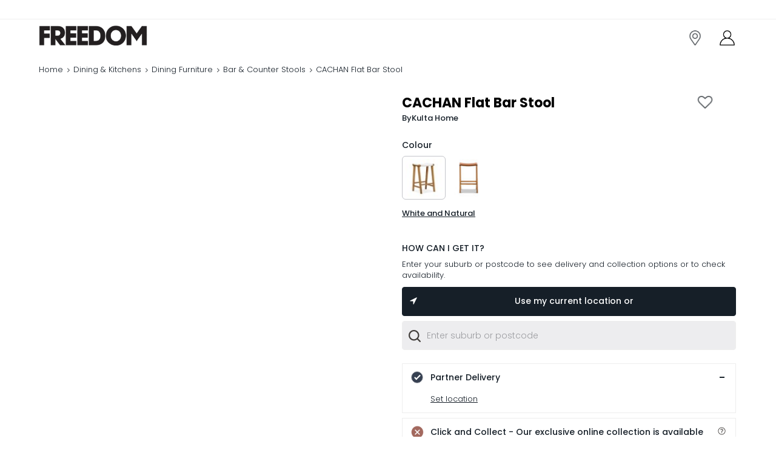

--- FILE ---
content_type: text/html; charset=utf-8
request_url: https://www.google.com/recaptcha/enterprise/anchor?ar=1&k=6LcYEJ0aAAAAAOTNHhA34zjdwbeu-VdAAypx62HQ&co=aHR0cHM6Ly93d3cuZnJlZWRvbS5jb20uYXU6NDQz&hl=en&v=PoyoqOPhxBO7pBk68S4YbpHZ&size=invisible&anchor-ms=20000&execute-ms=30000&cb=g2f5o2saemql
body_size: 48768
content:
<!DOCTYPE HTML><html dir="ltr" lang="en"><head><meta http-equiv="Content-Type" content="text/html; charset=UTF-8">
<meta http-equiv="X-UA-Compatible" content="IE=edge">
<title>reCAPTCHA</title>
<style type="text/css">
/* cyrillic-ext */
@font-face {
  font-family: 'Roboto';
  font-style: normal;
  font-weight: 400;
  font-stretch: 100%;
  src: url(//fonts.gstatic.com/s/roboto/v48/KFO7CnqEu92Fr1ME7kSn66aGLdTylUAMa3GUBHMdazTgWw.woff2) format('woff2');
  unicode-range: U+0460-052F, U+1C80-1C8A, U+20B4, U+2DE0-2DFF, U+A640-A69F, U+FE2E-FE2F;
}
/* cyrillic */
@font-face {
  font-family: 'Roboto';
  font-style: normal;
  font-weight: 400;
  font-stretch: 100%;
  src: url(//fonts.gstatic.com/s/roboto/v48/KFO7CnqEu92Fr1ME7kSn66aGLdTylUAMa3iUBHMdazTgWw.woff2) format('woff2');
  unicode-range: U+0301, U+0400-045F, U+0490-0491, U+04B0-04B1, U+2116;
}
/* greek-ext */
@font-face {
  font-family: 'Roboto';
  font-style: normal;
  font-weight: 400;
  font-stretch: 100%;
  src: url(//fonts.gstatic.com/s/roboto/v48/KFO7CnqEu92Fr1ME7kSn66aGLdTylUAMa3CUBHMdazTgWw.woff2) format('woff2');
  unicode-range: U+1F00-1FFF;
}
/* greek */
@font-face {
  font-family: 'Roboto';
  font-style: normal;
  font-weight: 400;
  font-stretch: 100%;
  src: url(//fonts.gstatic.com/s/roboto/v48/KFO7CnqEu92Fr1ME7kSn66aGLdTylUAMa3-UBHMdazTgWw.woff2) format('woff2');
  unicode-range: U+0370-0377, U+037A-037F, U+0384-038A, U+038C, U+038E-03A1, U+03A3-03FF;
}
/* math */
@font-face {
  font-family: 'Roboto';
  font-style: normal;
  font-weight: 400;
  font-stretch: 100%;
  src: url(//fonts.gstatic.com/s/roboto/v48/KFO7CnqEu92Fr1ME7kSn66aGLdTylUAMawCUBHMdazTgWw.woff2) format('woff2');
  unicode-range: U+0302-0303, U+0305, U+0307-0308, U+0310, U+0312, U+0315, U+031A, U+0326-0327, U+032C, U+032F-0330, U+0332-0333, U+0338, U+033A, U+0346, U+034D, U+0391-03A1, U+03A3-03A9, U+03B1-03C9, U+03D1, U+03D5-03D6, U+03F0-03F1, U+03F4-03F5, U+2016-2017, U+2034-2038, U+203C, U+2040, U+2043, U+2047, U+2050, U+2057, U+205F, U+2070-2071, U+2074-208E, U+2090-209C, U+20D0-20DC, U+20E1, U+20E5-20EF, U+2100-2112, U+2114-2115, U+2117-2121, U+2123-214F, U+2190, U+2192, U+2194-21AE, U+21B0-21E5, U+21F1-21F2, U+21F4-2211, U+2213-2214, U+2216-22FF, U+2308-230B, U+2310, U+2319, U+231C-2321, U+2336-237A, U+237C, U+2395, U+239B-23B7, U+23D0, U+23DC-23E1, U+2474-2475, U+25AF, U+25B3, U+25B7, U+25BD, U+25C1, U+25CA, U+25CC, U+25FB, U+266D-266F, U+27C0-27FF, U+2900-2AFF, U+2B0E-2B11, U+2B30-2B4C, U+2BFE, U+3030, U+FF5B, U+FF5D, U+1D400-1D7FF, U+1EE00-1EEFF;
}
/* symbols */
@font-face {
  font-family: 'Roboto';
  font-style: normal;
  font-weight: 400;
  font-stretch: 100%;
  src: url(//fonts.gstatic.com/s/roboto/v48/KFO7CnqEu92Fr1ME7kSn66aGLdTylUAMaxKUBHMdazTgWw.woff2) format('woff2');
  unicode-range: U+0001-000C, U+000E-001F, U+007F-009F, U+20DD-20E0, U+20E2-20E4, U+2150-218F, U+2190, U+2192, U+2194-2199, U+21AF, U+21E6-21F0, U+21F3, U+2218-2219, U+2299, U+22C4-22C6, U+2300-243F, U+2440-244A, U+2460-24FF, U+25A0-27BF, U+2800-28FF, U+2921-2922, U+2981, U+29BF, U+29EB, U+2B00-2BFF, U+4DC0-4DFF, U+FFF9-FFFB, U+10140-1018E, U+10190-1019C, U+101A0, U+101D0-101FD, U+102E0-102FB, U+10E60-10E7E, U+1D2C0-1D2D3, U+1D2E0-1D37F, U+1F000-1F0FF, U+1F100-1F1AD, U+1F1E6-1F1FF, U+1F30D-1F30F, U+1F315, U+1F31C, U+1F31E, U+1F320-1F32C, U+1F336, U+1F378, U+1F37D, U+1F382, U+1F393-1F39F, U+1F3A7-1F3A8, U+1F3AC-1F3AF, U+1F3C2, U+1F3C4-1F3C6, U+1F3CA-1F3CE, U+1F3D4-1F3E0, U+1F3ED, U+1F3F1-1F3F3, U+1F3F5-1F3F7, U+1F408, U+1F415, U+1F41F, U+1F426, U+1F43F, U+1F441-1F442, U+1F444, U+1F446-1F449, U+1F44C-1F44E, U+1F453, U+1F46A, U+1F47D, U+1F4A3, U+1F4B0, U+1F4B3, U+1F4B9, U+1F4BB, U+1F4BF, U+1F4C8-1F4CB, U+1F4D6, U+1F4DA, U+1F4DF, U+1F4E3-1F4E6, U+1F4EA-1F4ED, U+1F4F7, U+1F4F9-1F4FB, U+1F4FD-1F4FE, U+1F503, U+1F507-1F50B, U+1F50D, U+1F512-1F513, U+1F53E-1F54A, U+1F54F-1F5FA, U+1F610, U+1F650-1F67F, U+1F687, U+1F68D, U+1F691, U+1F694, U+1F698, U+1F6AD, U+1F6B2, U+1F6B9-1F6BA, U+1F6BC, U+1F6C6-1F6CF, U+1F6D3-1F6D7, U+1F6E0-1F6EA, U+1F6F0-1F6F3, U+1F6F7-1F6FC, U+1F700-1F7FF, U+1F800-1F80B, U+1F810-1F847, U+1F850-1F859, U+1F860-1F887, U+1F890-1F8AD, U+1F8B0-1F8BB, U+1F8C0-1F8C1, U+1F900-1F90B, U+1F93B, U+1F946, U+1F984, U+1F996, U+1F9E9, U+1FA00-1FA6F, U+1FA70-1FA7C, U+1FA80-1FA89, U+1FA8F-1FAC6, U+1FACE-1FADC, U+1FADF-1FAE9, U+1FAF0-1FAF8, U+1FB00-1FBFF;
}
/* vietnamese */
@font-face {
  font-family: 'Roboto';
  font-style: normal;
  font-weight: 400;
  font-stretch: 100%;
  src: url(//fonts.gstatic.com/s/roboto/v48/KFO7CnqEu92Fr1ME7kSn66aGLdTylUAMa3OUBHMdazTgWw.woff2) format('woff2');
  unicode-range: U+0102-0103, U+0110-0111, U+0128-0129, U+0168-0169, U+01A0-01A1, U+01AF-01B0, U+0300-0301, U+0303-0304, U+0308-0309, U+0323, U+0329, U+1EA0-1EF9, U+20AB;
}
/* latin-ext */
@font-face {
  font-family: 'Roboto';
  font-style: normal;
  font-weight: 400;
  font-stretch: 100%;
  src: url(//fonts.gstatic.com/s/roboto/v48/KFO7CnqEu92Fr1ME7kSn66aGLdTylUAMa3KUBHMdazTgWw.woff2) format('woff2');
  unicode-range: U+0100-02BA, U+02BD-02C5, U+02C7-02CC, U+02CE-02D7, U+02DD-02FF, U+0304, U+0308, U+0329, U+1D00-1DBF, U+1E00-1E9F, U+1EF2-1EFF, U+2020, U+20A0-20AB, U+20AD-20C0, U+2113, U+2C60-2C7F, U+A720-A7FF;
}
/* latin */
@font-face {
  font-family: 'Roboto';
  font-style: normal;
  font-weight: 400;
  font-stretch: 100%;
  src: url(//fonts.gstatic.com/s/roboto/v48/KFO7CnqEu92Fr1ME7kSn66aGLdTylUAMa3yUBHMdazQ.woff2) format('woff2');
  unicode-range: U+0000-00FF, U+0131, U+0152-0153, U+02BB-02BC, U+02C6, U+02DA, U+02DC, U+0304, U+0308, U+0329, U+2000-206F, U+20AC, U+2122, U+2191, U+2193, U+2212, U+2215, U+FEFF, U+FFFD;
}
/* cyrillic-ext */
@font-face {
  font-family: 'Roboto';
  font-style: normal;
  font-weight: 500;
  font-stretch: 100%;
  src: url(//fonts.gstatic.com/s/roboto/v48/KFO7CnqEu92Fr1ME7kSn66aGLdTylUAMa3GUBHMdazTgWw.woff2) format('woff2');
  unicode-range: U+0460-052F, U+1C80-1C8A, U+20B4, U+2DE0-2DFF, U+A640-A69F, U+FE2E-FE2F;
}
/* cyrillic */
@font-face {
  font-family: 'Roboto';
  font-style: normal;
  font-weight: 500;
  font-stretch: 100%;
  src: url(//fonts.gstatic.com/s/roboto/v48/KFO7CnqEu92Fr1ME7kSn66aGLdTylUAMa3iUBHMdazTgWw.woff2) format('woff2');
  unicode-range: U+0301, U+0400-045F, U+0490-0491, U+04B0-04B1, U+2116;
}
/* greek-ext */
@font-face {
  font-family: 'Roboto';
  font-style: normal;
  font-weight: 500;
  font-stretch: 100%;
  src: url(//fonts.gstatic.com/s/roboto/v48/KFO7CnqEu92Fr1ME7kSn66aGLdTylUAMa3CUBHMdazTgWw.woff2) format('woff2');
  unicode-range: U+1F00-1FFF;
}
/* greek */
@font-face {
  font-family: 'Roboto';
  font-style: normal;
  font-weight: 500;
  font-stretch: 100%;
  src: url(//fonts.gstatic.com/s/roboto/v48/KFO7CnqEu92Fr1ME7kSn66aGLdTylUAMa3-UBHMdazTgWw.woff2) format('woff2');
  unicode-range: U+0370-0377, U+037A-037F, U+0384-038A, U+038C, U+038E-03A1, U+03A3-03FF;
}
/* math */
@font-face {
  font-family: 'Roboto';
  font-style: normal;
  font-weight: 500;
  font-stretch: 100%;
  src: url(//fonts.gstatic.com/s/roboto/v48/KFO7CnqEu92Fr1ME7kSn66aGLdTylUAMawCUBHMdazTgWw.woff2) format('woff2');
  unicode-range: U+0302-0303, U+0305, U+0307-0308, U+0310, U+0312, U+0315, U+031A, U+0326-0327, U+032C, U+032F-0330, U+0332-0333, U+0338, U+033A, U+0346, U+034D, U+0391-03A1, U+03A3-03A9, U+03B1-03C9, U+03D1, U+03D5-03D6, U+03F0-03F1, U+03F4-03F5, U+2016-2017, U+2034-2038, U+203C, U+2040, U+2043, U+2047, U+2050, U+2057, U+205F, U+2070-2071, U+2074-208E, U+2090-209C, U+20D0-20DC, U+20E1, U+20E5-20EF, U+2100-2112, U+2114-2115, U+2117-2121, U+2123-214F, U+2190, U+2192, U+2194-21AE, U+21B0-21E5, U+21F1-21F2, U+21F4-2211, U+2213-2214, U+2216-22FF, U+2308-230B, U+2310, U+2319, U+231C-2321, U+2336-237A, U+237C, U+2395, U+239B-23B7, U+23D0, U+23DC-23E1, U+2474-2475, U+25AF, U+25B3, U+25B7, U+25BD, U+25C1, U+25CA, U+25CC, U+25FB, U+266D-266F, U+27C0-27FF, U+2900-2AFF, U+2B0E-2B11, U+2B30-2B4C, U+2BFE, U+3030, U+FF5B, U+FF5D, U+1D400-1D7FF, U+1EE00-1EEFF;
}
/* symbols */
@font-face {
  font-family: 'Roboto';
  font-style: normal;
  font-weight: 500;
  font-stretch: 100%;
  src: url(//fonts.gstatic.com/s/roboto/v48/KFO7CnqEu92Fr1ME7kSn66aGLdTylUAMaxKUBHMdazTgWw.woff2) format('woff2');
  unicode-range: U+0001-000C, U+000E-001F, U+007F-009F, U+20DD-20E0, U+20E2-20E4, U+2150-218F, U+2190, U+2192, U+2194-2199, U+21AF, U+21E6-21F0, U+21F3, U+2218-2219, U+2299, U+22C4-22C6, U+2300-243F, U+2440-244A, U+2460-24FF, U+25A0-27BF, U+2800-28FF, U+2921-2922, U+2981, U+29BF, U+29EB, U+2B00-2BFF, U+4DC0-4DFF, U+FFF9-FFFB, U+10140-1018E, U+10190-1019C, U+101A0, U+101D0-101FD, U+102E0-102FB, U+10E60-10E7E, U+1D2C0-1D2D3, U+1D2E0-1D37F, U+1F000-1F0FF, U+1F100-1F1AD, U+1F1E6-1F1FF, U+1F30D-1F30F, U+1F315, U+1F31C, U+1F31E, U+1F320-1F32C, U+1F336, U+1F378, U+1F37D, U+1F382, U+1F393-1F39F, U+1F3A7-1F3A8, U+1F3AC-1F3AF, U+1F3C2, U+1F3C4-1F3C6, U+1F3CA-1F3CE, U+1F3D4-1F3E0, U+1F3ED, U+1F3F1-1F3F3, U+1F3F5-1F3F7, U+1F408, U+1F415, U+1F41F, U+1F426, U+1F43F, U+1F441-1F442, U+1F444, U+1F446-1F449, U+1F44C-1F44E, U+1F453, U+1F46A, U+1F47D, U+1F4A3, U+1F4B0, U+1F4B3, U+1F4B9, U+1F4BB, U+1F4BF, U+1F4C8-1F4CB, U+1F4D6, U+1F4DA, U+1F4DF, U+1F4E3-1F4E6, U+1F4EA-1F4ED, U+1F4F7, U+1F4F9-1F4FB, U+1F4FD-1F4FE, U+1F503, U+1F507-1F50B, U+1F50D, U+1F512-1F513, U+1F53E-1F54A, U+1F54F-1F5FA, U+1F610, U+1F650-1F67F, U+1F687, U+1F68D, U+1F691, U+1F694, U+1F698, U+1F6AD, U+1F6B2, U+1F6B9-1F6BA, U+1F6BC, U+1F6C6-1F6CF, U+1F6D3-1F6D7, U+1F6E0-1F6EA, U+1F6F0-1F6F3, U+1F6F7-1F6FC, U+1F700-1F7FF, U+1F800-1F80B, U+1F810-1F847, U+1F850-1F859, U+1F860-1F887, U+1F890-1F8AD, U+1F8B0-1F8BB, U+1F8C0-1F8C1, U+1F900-1F90B, U+1F93B, U+1F946, U+1F984, U+1F996, U+1F9E9, U+1FA00-1FA6F, U+1FA70-1FA7C, U+1FA80-1FA89, U+1FA8F-1FAC6, U+1FACE-1FADC, U+1FADF-1FAE9, U+1FAF0-1FAF8, U+1FB00-1FBFF;
}
/* vietnamese */
@font-face {
  font-family: 'Roboto';
  font-style: normal;
  font-weight: 500;
  font-stretch: 100%;
  src: url(//fonts.gstatic.com/s/roboto/v48/KFO7CnqEu92Fr1ME7kSn66aGLdTylUAMa3OUBHMdazTgWw.woff2) format('woff2');
  unicode-range: U+0102-0103, U+0110-0111, U+0128-0129, U+0168-0169, U+01A0-01A1, U+01AF-01B0, U+0300-0301, U+0303-0304, U+0308-0309, U+0323, U+0329, U+1EA0-1EF9, U+20AB;
}
/* latin-ext */
@font-face {
  font-family: 'Roboto';
  font-style: normal;
  font-weight: 500;
  font-stretch: 100%;
  src: url(//fonts.gstatic.com/s/roboto/v48/KFO7CnqEu92Fr1ME7kSn66aGLdTylUAMa3KUBHMdazTgWw.woff2) format('woff2');
  unicode-range: U+0100-02BA, U+02BD-02C5, U+02C7-02CC, U+02CE-02D7, U+02DD-02FF, U+0304, U+0308, U+0329, U+1D00-1DBF, U+1E00-1E9F, U+1EF2-1EFF, U+2020, U+20A0-20AB, U+20AD-20C0, U+2113, U+2C60-2C7F, U+A720-A7FF;
}
/* latin */
@font-face {
  font-family: 'Roboto';
  font-style: normal;
  font-weight: 500;
  font-stretch: 100%;
  src: url(//fonts.gstatic.com/s/roboto/v48/KFO7CnqEu92Fr1ME7kSn66aGLdTylUAMa3yUBHMdazQ.woff2) format('woff2');
  unicode-range: U+0000-00FF, U+0131, U+0152-0153, U+02BB-02BC, U+02C6, U+02DA, U+02DC, U+0304, U+0308, U+0329, U+2000-206F, U+20AC, U+2122, U+2191, U+2193, U+2212, U+2215, U+FEFF, U+FFFD;
}
/* cyrillic-ext */
@font-face {
  font-family: 'Roboto';
  font-style: normal;
  font-weight: 900;
  font-stretch: 100%;
  src: url(//fonts.gstatic.com/s/roboto/v48/KFO7CnqEu92Fr1ME7kSn66aGLdTylUAMa3GUBHMdazTgWw.woff2) format('woff2');
  unicode-range: U+0460-052F, U+1C80-1C8A, U+20B4, U+2DE0-2DFF, U+A640-A69F, U+FE2E-FE2F;
}
/* cyrillic */
@font-face {
  font-family: 'Roboto';
  font-style: normal;
  font-weight: 900;
  font-stretch: 100%;
  src: url(//fonts.gstatic.com/s/roboto/v48/KFO7CnqEu92Fr1ME7kSn66aGLdTylUAMa3iUBHMdazTgWw.woff2) format('woff2');
  unicode-range: U+0301, U+0400-045F, U+0490-0491, U+04B0-04B1, U+2116;
}
/* greek-ext */
@font-face {
  font-family: 'Roboto';
  font-style: normal;
  font-weight: 900;
  font-stretch: 100%;
  src: url(//fonts.gstatic.com/s/roboto/v48/KFO7CnqEu92Fr1ME7kSn66aGLdTylUAMa3CUBHMdazTgWw.woff2) format('woff2');
  unicode-range: U+1F00-1FFF;
}
/* greek */
@font-face {
  font-family: 'Roboto';
  font-style: normal;
  font-weight: 900;
  font-stretch: 100%;
  src: url(//fonts.gstatic.com/s/roboto/v48/KFO7CnqEu92Fr1ME7kSn66aGLdTylUAMa3-UBHMdazTgWw.woff2) format('woff2');
  unicode-range: U+0370-0377, U+037A-037F, U+0384-038A, U+038C, U+038E-03A1, U+03A3-03FF;
}
/* math */
@font-face {
  font-family: 'Roboto';
  font-style: normal;
  font-weight: 900;
  font-stretch: 100%;
  src: url(//fonts.gstatic.com/s/roboto/v48/KFO7CnqEu92Fr1ME7kSn66aGLdTylUAMawCUBHMdazTgWw.woff2) format('woff2');
  unicode-range: U+0302-0303, U+0305, U+0307-0308, U+0310, U+0312, U+0315, U+031A, U+0326-0327, U+032C, U+032F-0330, U+0332-0333, U+0338, U+033A, U+0346, U+034D, U+0391-03A1, U+03A3-03A9, U+03B1-03C9, U+03D1, U+03D5-03D6, U+03F0-03F1, U+03F4-03F5, U+2016-2017, U+2034-2038, U+203C, U+2040, U+2043, U+2047, U+2050, U+2057, U+205F, U+2070-2071, U+2074-208E, U+2090-209C, U+20D0-20DC, U+20E1, U+20E5-20EF, U+2100-2112, U+2114-2115, U+2117-2121, U+2123-214F, U+2190, U+2192, U+2194-21AE, U+21B0-21E5, U+21F1-21F2, U+21F4-2211, U+2213-2214, U+2216-22FF, U+2308-230B, U+2310, U+2319, U+231C-2321, U+2336-237A, U+237C, U+2395, U+239B-23B7, U+23D0, U+23DC-23E1, U+2474-2475, U+25AF, U+25B3, U+25B7, U+25BD, U+25C1, U+25CA, U+25CC, U+25FB, U+266D-266F, U+27C0-27FF, U+2900-2AFF, U+2B0E-2B11, U+2B30-2B4C, U+2BFE, U+3030, U+FF5B, U+FF5D, U+1D400-1D7FF, U+1EE00-1EEFF;
}
/* symbols */
@font-face {
  font-family: 'Roboto';
  font-style: normal;
  font-weight: 900;
  font-stretch: 100%;
  src: url(//fonts.gstatic.com/s/roboto/v48/KFO7CnqEu92Fr1ME7kSn66aGLdTylUAMaxKUBHMdazTgWw.woff2) format('woff2');
  unicode-range: U+0001-000C, U+000E-001F, U+007F-009F, U+20DD-20E0, U+20E2-20E4, U+2150-218F, U+2190, U+2192, U+2194-2199, U+21AF, U+21E6-21F0, U+21F3, U+2218-2219, U+2299, U+22C4-22C6, U+2300-243F, U+2440-244A, U+2460-24FF, U+25A0-27BF, U+2800-28FF, U+2921-2922, U+2981, U+29BF, U+29EB, U+2B00-2BFF, U+4DC0-4DFF, U+FFF9-FFFB, U+10140-1018E, U+10190-1019C, U+101A0, U+101D0-101FD, U+102E0-102FB, U+10E60-10E7E, U+1D2C0-1D2D3, U+1D2E0-1D37F, U+1F000-1F0FF, U+1F100-1F1AD, U+1F1E6-1F1FF, U+1F30D-1F30F, U+1F315, U+1F31C, U+1F31E, U+1F320-1F32C, U+1F336, U+1F378, U+1F37D, U+1F382, U+1F393-1F39F, U+1F3A7-1F3A8, U+1F3AC-1F3AF, U+1F3C2, U+1F3C4-1F3C6, U+1F3CA-1F3CE, U+1F3D4-1F3E0, U+1F3ED, U+1F3F1-1F3F3, U+1F3F5-1F3F7, U+1F408, U+1F415, U+1F41F, U+1F426, U+1F43F, U+1F441-1F442, U+1F444, U+1F446-1F449, U+1F44C-1F44E, U+1F453, U+1F46A, U+1F47D, U+1F4A3, U+1F4B0, U+1F4B3, U+1F4B9, U+1F4BB, U+1F4BF, U+1F4C8-1F4CB, U+1F4D6, U+1F4DA, U+1F4DF, U+1F4E3-1F4E6, U+1F4EA-1F4ED, U+1F4F7, U+1F4F9-1F4FB, U+1F4FD-1F4FE, U+1F503, U+1F507-1F50B, U+1F50D, U+1F512-1F513, U+1F53E-1F54A, U+1F54F-1F5FA, U+1F610, U+1F650-1F67F, U+1F687, U+1F68D, U+1F691, U+1F694, U+1F698, U+1F6AD, U+1F6B2, U+1F6B9-1F6BA, U+1F6BC, U+1F6C6-1F6CF, U+1F6D3-1F6D7, U+1F6E0-1F6EA, U+1F6F0-1F6F3, U+1F6F7-1F6FC, U+1F700-1F7FF, U+1F800-1F80B, U+1F810-1F847, U+1F850-1F859, U+1F860-1F887, U+1F890-1F8AD, U+1F8B0-1F8BB, U+1F8C0-1F8C1, U+1F900-1F90B, U+1F93B, U+1F946, U+1F984, U+1F996, U+1F9E9, U+1FA00-1FA6F, U+1FA70-1FA7C, U+1FA80-1FA89, U+1FA8F-1FAC6, U+1FACE-1FADC, U+1FADF-1FAE9, U+1FAF0-1FAF8, U+1FB00-1FBFF;
}
/* vietnamese */
@font-face {
  font-family: 'Roboto';
  font-style: normal;
  font-weight: 900;
  font-stretch: 100%;
  src: url(//fonts.gstatic.com/s/roboto/v48/KFO7CnqEu92Fr1ME7kSn66aGLdTylUAMa3OUBHMdazTgWw.woff2) format('woff2');
  unicode-range: U+0102-0103, U+0110-0111, U+0128-0129, U+0168-0169, U+01A0-01A1, U+01AF-01B0, U+0300-0301, U+0303-0304, U+0308-0309, U+0323, U+0329, U+1EA0-1EF9, U+20AB;
}
/* latin-ext */
@font-face {
  font-family: 'Roboto';
  font-style: normal;
  font-weight: 900;
  font-stretch: 100%;
  src: url(//fonts.gstatic.com/s/roboto/v48/KFO7CnqEu92Fr1ME7kSn66aGLdTylUAMa3KUBHMdazTgWw.woff2) format('woff2');
  unicode-range: U+0100-02BA, U+02BD-02C5, U+02C7-02CC, U+02CE-02D7, U+02DD-02FF, U+0304, U+0308, U+0329, U+1D00-1DBF, U+1E00-1E9F, U+1EF2-1EFF, U+2020, U+20A0-20AB, U+20AD-20C0, U+2113, U+2C60-2C7F, U+A720-A7FF;
}
/* latin */
@font-face {
  font-family: 'Roboto';
  font-style: normal;
  font-weight: 900;
  font-stretch: 100%;
  src: url(//fonts.gstatic.com/s/roboto/v48/KFO7CnqEu92Fr1ME7kSn66aGLdTylUAMa3yUBHMdazQ.woff2) format('woff2');
  unicode-range: U+0000-00FF, U+0131, U+0152-0153, U+02BB-02BC, U+02C6, U+02DA, U+02DC, U+0304, U+0308, U+0329, U+2000-206F, U+20AC, U+2122, U+2191, U+2193, U+2212, U+2215, U+FEFF, U+FFFD;
}

</style>
<link rel="stylesheet" type="text/css" href="https://www.gstatic.com/recaptcha/releases/PoyoqOPhxBO7pBk68S4YbpHZ/styles__ltr.css">
<script nonce="mT13SqdPRWmkp1VNigJuPw" type="text/javascript">window['__recaptcha_api'] = 'https://www.google.com/recaptcha/enterprise/';</script>
<script type="text/javascript" src="https://www.gstatic.com/recaptcha/releases/PoyoqOPhxBO7pBk68S4YbpHZ/recaptcha__en.js" nonce="mT13SqdPRWmkp1VNigJuPw">
      
    </script></head>
<body><div id="rc-anchor-alert" class="rc-anchor-alert"></div>
<input type="hidden" id="recaptcha-token" value="[base64]">
<script type="text/javascript" nonce="mT13SqdPRWmkp1VNigJuPw">
      recaptcha.anchor.Main.init("[\x22ainput\x22,[\x22bgdata\x22,\x22\x22,\[base64]/[base64]/[base64]/[base64]/cjw8ejpyPj4+eil9Y2F0Y2gobCl7dGhyb3cgbDt9fSxIPWZ1bmN0aW9uKHcsdCx6KXtpZih3PT0xOTR8fHc9PTIwOCl0LnZbd10/dC52W3ddLmNvbmNhdCh6KTp0LnZbd109b2Yoeix0KTtlbHNle2lmKHQuYkImJnchPTMxNylyZXR1cm47dz09NjZ8fHc9PTEyMnx8dz09NDcwfHx3PT00NHx8dz09NDE2fHx3PT0zOTd8fHc9PTQyMXx8dz09Njh8fHc9PTcwfHx3PT0xODQ/[base64]/[base64]/[base64]/bmV3IGRbVl0oSlswXSk6cD09Mj9uZXcgZFtWXShKWzBdLEpbMV0pOnA9PTM/bmV3IGRbVl0oSlswXSxKWzFdLEpbMl0pOnA9PTQ/[base64]/[base64]/[base64]/[base64]\x22,\[base64]\\u003d\x22,\x22G8KUw5twCcKBEcOdfworw7DCt8Kbw6LDhXzDmA/Dmkhfw7BewpVjwr7CgQ1QwoPClikhGcKVwrBqwovCpcKhw5IswoIAGcKyUGjDhHBZAMKUMjMBwrjCv8OvWcOoL3Ijw51GaMKqAMKGw6RQw5TCtsOWcTsAw6cBwqfCvADCkcO6aMOpKDnDs8O1wot6w7sSw5bDhnrDjmlew4YXDTDDjzc/NMOYwrrDh1YBw73Cr8ONXkwmw4HCrcOww4nDkMOaXBFGwo8HwqLCkSIxRRXDgxPCtsOwwrbCvCt/PcKNPcOmwpjDg33CpELCqcKMCkgLw45yC2PDtsOPSsOtw5LDh1LCtsKAw4Y8T2xew5zCjcOLwp0jw5XDjk/DmCfDqFMpw6bDiMKqw4/[base64]/DtERvw6JpwrfCsHNkwrvCjkTDusK3w6RHw43DusOXwpcScMOPAcOlwoDDmsKjwrVla1Qqw5hhw5/CtirCtD4VTRggKnzCgsKzS8K1wpt/[base64]/F3x6w4rDiC7CjcO1f1JiwoseGmfDv8OuwqzCu8O1wrTCl8KEwpTDrSY0wobCk33Cn8KSwpcWex/DgMOKwpfCpcK7wrJOwonDtRwOQHjDiBjCtE4uSlTDvCoJwrfCuwI5J8O7D3RbZsKPwqPDmMOew6LDj3svT8K0G8KoM8O4w7cxIcKVEMKnwqrDn1TCt8Ocwq9YwofCpQYnFnTCqcOrwpl0FGc/w5Rdw6M7QsKnw5rCgWo1w7wGPjzDpMK+w7xzw7fDgsKXScKLWyZ/FDtwWsO+wp/Ch8K6QQBsw4clw47DoMOPw5Ezw7jDjAk+w4HCvxHCnUXCjMKiwrkEwofCrcOfwr8hw7/Dj8OJw4XDicOqQ8OME3rDvUYrwp/ClcKnwqV8wrDDocOlw6IpJS7Dv8O8w7cjwrdwwrDCshNHw54awo7DmXpjwoZUD1/ChsKEw4gKL3wuwq3ClMO0GkBJPMK8w5UHw4JiYRJVU8OfwrcJNm85aBkxwpBhdcODw6R4wrETw4PClcKuw7tfZ8KEX2rDnMOgw5/CrMKhw7J/[base64]/w7LCrUjDs08KE1/DmMObWXjCuhTDncKGJi3DhMK3w4PCn8KKGBZuKHRYMcKWw51cPQbCmkpMw7/DsHFgwpgEwrLDlsOWGcOlw4HCuMKjKGbCh8K6VsKKwpFswp7DosK8I1HDszI3w67Ds2Y7QMKcTWJDw6/Cv8OTw47DjsKJXkLCkAsTHcO5I8KfQsOjw6FPLwjDuMO3w5TDg8OmwobDjMOfw6xRJMKUwrvDqcOCZifCkMKjRMO7w7RTwqLCusKpwoRcHMOwB8Ktwr9SwoDClMKQUk7DosKRw5PDi04swro1asKywp9BZFjDsMKRO3txw7zCqW5WwoLDpnrCvD/DszHCrgx1wrnCucKqwqvClsKHwo0iYcOkZsOOC8OCSEfCgMKjdBcjwqjChjknwpxAfQFfY0pOw4XDlcOmwrjDmcOowqZuw5FIeDcNw5t9fTjDiMKdwpbDvMOLw7/DkwjDtmVzw4XDoMOWJcOrOlLDu07CmmrCucOmGAtUWTbCs33Do8O2woI0RXsrw6TDuGccNQDDsnfDgw9UZCDCg8O5c8OpTk1rw5NHSsOpw4UWDUwSaMK0w5/Cg8KgVxFqw5TCp8O0J1pWCsOhDsKWUy3DijQfwrXDiMOdwqYcIA7DqcKcJ8KMQl/CnT3DhsOrRk14Qk3DocKFwqpxw5oKZ8KMS8Obwp/[base64]/[base64]/DjTrCrg3DmMKNw5oFNhXDgmxmW8OjwrMlw5HDrMKTwp9iw4c7IcOqB8KgwoJrFcKYwrXCmcK2wrdgw4Z/w6wywoREHcOwwpJMPDvCsl84w4vDrDLCh8OxwpcRM1vCvmdtwqViw6AaAsOUcsOAw7Mrw7B8w5p4wqN0X2LDqwTChQzCpnl3w4zCs8KZYcOdwpfDs8K9wrrCtMK/w4bDrMKqw5zDqsOEO0N7WWtLwoTCvhdZdsKnesOOEMKfwpM/[base64]/w6nCsh5XI8KHw4ZRwrcZwonDox/DjsOxMcKuQMKLKcO4wqc4woopWXwUGBxmwpJNw5xCw59mM0LDlsKoWsK6wotmw4/Cv8KDw4HCjENxwqTCgsKdJ8Kcwo/Cu8KRMnjCmxrDlMKewrzDlsK6aMOVWwjCksKgwqbDvjjCgsO9HQDCusKyYh1lwrIYw6LClGbDlTPCjcKqw4QRL2TDnmnDtMKtbsOWbsOrbMOxP3LDrUMxwoVDcsKaKQ97Y1d+wovCgcK7TmjDgMOFw6LDkcOLQlo6QhTDrcOtSMOESC8CWXdvwoTCijh/[base64]/Dq04LM8OswrbCksKrwqtqwq/CuAt4JRx7L8KAAMKRw7g3wrN1ZsKuQl1twovCuDDDpnPCiMKVw4XCtcK4wrAtw5pIF8OYw5jCucKCWiPCn25Xwo/DklZcwr8fWsO6WMKeDwIBwpFnY8Opw7TCpcO7acO4KsK4woxzb17CjcKFHMKBUMKGFVoGwrZOw5AdYMOmw5vCpMOswrciFcKfQG9bw7YUw4rCgXvDvMKBwoM1wrPDt8KYHMK/AMKnTgFJwoBkLCjDnsK6AUlsw4nCucKRT8OwLAnCnXPCoD1WQMKpSMOXUMOhDsKLbcOPPMKJw7LCpzvDk3bDnsKiYmzCo3TCp8KaYsKgwrvDvsOzw6xGw5TCmmcVB17DqcKZwoPDox/DqsKewqkHJMO+BsOBcsKmw4I0w6bDokPCq1LDunvCngPDpxrCpcOgwoZ0wqfCscOew6Rhwoxlwp0pwoYzw7HDhsKjURDCvQDCpyPDnMOHdsOMGMKDM8OGcsKFMcKKLx52Qg7CksKSEMOaw7BVMxxyCMOvwrtbfcOLP8OWPsKxwo/Dh8OSwrZzQMOSDHnCnhrDmhLCtEbCuhRIw5AyGm0uT8K1wr/DkHjDmQ4ww4jCrGTDu8OtbMK5wpB2wpvCucKUwrUPwofCn8Kzw456w5JXw5XDncKBw67DgB7DpyjDmMOzawnDj8KLFsK/w7LCp1LCnsObw4dbW8O/[base64]/Cv8KbOsKiTcOlNyjCi8ORLsOKR1MPWmrDsMOWD8K+wp1QK081w7tHA8O6w6rDp8OFa8KIwop1eA3CskvCmF1zA8KMFMO7w73DgCXDkMKKMcOCJCjCpcOBLVMLawTCgXLCscOEw6DDt3fDmkx8w4lNfwN+E1B3ccK2wq/DoBnChzvDssKEw642wpxTw4oBfsO5acODw41aLhU4SVbDnHQVc8OUwo59woDCrcOmdsONwoTChcKSworCk8OvfMKNwoF4acOqwqLCj8OFwrjDkcOHw7s/CMKcUsO3w4vDiMKaw7pPwonDvcO/bzwZNjt2w6hRTVw1w5xHw7YATUvCj8K2w7dvwopHZT/[base64]/DqcOjPWTCvsKQT0DClMKzZx1Vw5HDrSfDpsOuCcOBYxnCgMOUw6fDsMKgw5/Dn0oILmB2S8OxM19Vw6Z4ZMOww4BSKU44w7bDuClSAgQtwq/DpcO1MsKhwrZUw5orw7pgwo3CgUNjIGkIDgspM23Ch8KwZ3JWfknDnE7CjjnDucObO39/OlF0XMKZwoLDoX1SJRY1w43CvMOFZsO3w7xUUcOlPEMQOUvCqsKrCzPCqw9mR8KWw4/CnMKpMsKPB8OJNAzDksOCw53DuD/DsyBBdMKmwrnDmcOWw71aw7wxwobCiBDDnGtoFMOpw5rCisOTIUkiKcKhw7Vjw7DDuVTDv8KsTlgyw4sywqhHTsKOVF0/YcO+DMOcw7zCgT9Zwr8Hw7/Du0NEwqc5w5PCusKQcsKPw73CtjRCw7NXGTcnw6HCo8K/wrzDtsOZeAvCuEvCrcOcRCoMb2fDp8KCf8OAczE3IRgISmXDmsOTRU1UEw8qwovDpjvDgMK9w5dHw6jCkn0hw7cywoJzRVLDg8O4ScOawqXChcKOVcOEVMOMFi98MwNYFBR1wq3Cv2TCv2kqfC3CosKjGW/[base64]/Dm8KDeEUqVWhXUMOmZzoIw45UW8Krw4Zhw5DCkFRKwrLDjsKgw67Dq8K8O8K9djkCZUkzUR3Cu8O4BUgLBMK3egPCt8OIw7zDpnEcw6LClsOUSS8EwpI/MsKIJMKIQSzCn8Krwq4sJETDhsOTb8Kbw50hworDlRnCpi3DuwNMw6Q8wqPDjcKuw4wXK2/DicOMwpHDmwF0w7vDhcK0DcKcw5PDrxLDjcO/w47CrcKkwrvDtMOfwqzDqmbDkcOzw7lhZz98w6LCt8OWw47DvyZlCxHChyVaW8KDc8K5w7zDu8OwwohNw7kRPsOKbz3DiC7DpELCnsKCOsOwwqFuMcO7WsORwr/[base64]/wpPCp2XDlxnCvGN1wphQbygDOcK/[base64]/w75swpXDtsKVwrN0wog1w6oWDMOCwq5HVsOEwqkOw7VyZMKlw5hvw4bDsHcBwp7DpcKLKW/[base64]/CgsKjwrVdwpLDksKCI8KZwqXCp0DCviw1LMORKhfCl33CkgQGemjCtsK7w7UWw4h+T8OGaQPDmMOow53DvsOSTUrDi8O9woR6wr5eEkNGMsONWA5rwonCs8OfFm8tAlEGMMKrb8KrLVDCoEQTasK/NsO9d1Ulwr/DuMKecsORwp5BaGDDqmZnQUPDp8OSw6jDqyPCglrDi0/CusO1FhJsW8KhSj53wqIZwr7CpMOvPcKZB8K2JCQNwonCo3dWDcK/[base64]/[base64]/CjysFCwLDusKiaC4YHMK7TTw8wr7DqzHCvcKPN0/CgcOhdsOfw6jCnMK8w4HDucKiwpXClmgawqEtA8K2w4k8wo1+w5/Cp1zDlcKDQH/[base64]/w7jDsiNhHz3CgMK9T8KgwoDChDHDusODaMO/HX5jc8O1b8O7WgU6TsO6AMKQwpDCmsKkwqXDpyxow7lZwqXDrsOlJ8Kde8OcEMOcN8K9YsOxw53Dg2bCqk/CsGp8AcKuw4XCu8OSw6DDp8KiVsOSwp7DtWsYL3DCtjvDnxFnMMKKw4TDlTrDp2QYDMOwwoNPwqNoUA3DsUhza8KjwpjDgcOOw6dZecKxO8K8w5RYwqw6wqPDpsKbwosfYE/Cu8KqwrcOwoRYE8OAYMKzw7PDkg45Q8OTGsKww5DCl8ORRx9RwpDDhQLDt3bClStJR0YIM0XDssOkPFcVwofCsl3DmGHCuMKnwrfDmMKpdm3CjQjCnjVWQm7ChU/CmhjCqcO7FxTDi8Kbw4HDvmJfw41fw5TCoD/Ct8KvHsODw7jDssOqwqPCnxdPw47DvCVewoXCsMOQwqbCsW9PwrvCgl/Co8KrLcKGwoPCkGwGwrpdVH/[base64]/Dg2HDrxDCusODwopadMKTCUZKA8KkCMKbAhhwCCbCsQrDhsOTw6LCsgBOw606FE0uw6NLwqhIwpjDmWTCk1wfw5YPTXTCgMKqw63Cn8OiGn93QcKbO1c5wrdCScKMfcOZJcKgw6xww5vDt8KpwoxcwqVbfMKUw67ClHfDqTBIw4bCgcOqFcKLwr1ILXjCkhPClcK/GMOWCMKALB3Cn2w+VcKFw5nCu8OmwrZtw6jCnsKWHsOUeF04HcK8OxZxY0DClcOCw4EqwrzCq1/Dv8KyJMKPw6E5GcKGw7LCksOBdW3DlB7CncKkQ8KTw6rCig/DvzUyRMKTGsKFwrzCtg3DisKVwpnCu8ORwoQTWCPCmMOBQWAna8K5w60dw6FgwpbCuFJmwrUkwpPDvS85Sl8/AGLDnMOdcMKnXQpJwqJua8Ojw5UGcMO+w6UEw5DDqCQyZ8K4TWooO8OHXlPCinLCgMOYaw/DqiMlwrZITzIfw7rDlQHCrkoOEk8fw7LDkS5mwrx9woFLw4dmPMKww6jDoWbCrsOTw5/Ds8OMw6dKIcOfw60pw7hwwqQCYMKGIMOxw6DCg8Opw7TDmGTChcO7w5jCusK7w69aY2cWwq3Cmm/[base64]/CogXDhD7Dt1nDjAwMYyoVbcKFQR/CnHzChU/[base64]/wqjCg8KuUEp/w5FRKsOzw43DvjLDqsOZw5YewoU6R8OVFMOFWUvDqMOUwrjCukNvMSc9w5gWa8K3w7/ChcOdempZw6lOI8O5SkXDucKCwqxvAcOVf1rDlcKiHsKbMGclZMKgKAdFKjY1wrbDi8OfEsObwokGXQXCpVTChcK3TV0owoMhCsOlJQfCtcKzVwMfw6zDtMK3G2cgGMKOwppZFwgmCcKnb0/[base64]/THFowrzDoMOLV8OZJMOJL8Kwwrc0TEEFYyVCV0LDsw/DhnfCpMKEwq3CkTjDt8O+ecKmWsObDTAhwpQcBVEaw5MjwojClcOywoB5FG/DvcK/wr3CqmnDkcO7wrpjbsOFwq9NLcKfbyfCiy8AwoNASWTDlh/Ckw7CuMOgbMOZA1bCv8OSwq7DnBUEw6zCm8KFw4TCksO2AMKPBmxLGcKDw4N9GxzCpUTDlXLDsMOjFX8bwpluXCN7e8KIwrrCsMO+RV/[base64]/Dqk7Dj8OOJMOOCxxRZ1XCrn3Cg8OSw5bCvDXCt8KRFcKLw7omw5bDkcOXw7V8BsO5AMOBw5zCsioyMBrDjADCmX/[base64]/Cv3zDpMOCMsOyB0XCo2AOwrQswoNVb8K3wqbCqTl4w5ZrNm1OwpvDjjHDt8KxZMKww4DDnS53Yy/[base64]/Cq8KAw57CvsOEw7PDm8O/dT4Mw4h4XcOwLXPDtsKdfnHDmWMgWsKbGcKGeMKFw79jw6Qhw4Bbw6RHMXE5bRLCmnMOwp3Dj8K5RnDCiDHDiMORw49Xw4TDsgzCr8OlOMKwBzBZLcO0UsKFEz3DimTDsmV8ZcKcw4zDu8KAwpLClDnDt8Omw6DDgUXCsl4Xw4Asw7A5wr9yw6zDgcKFw5fDscKWwpB/HRN+dmXCnsOGw7cTSMKzE24nw5hmw5zCuMO3w5MXw4kGw6zCjsO0w5/[base64]/DiXdAworCuMKRwrLDu8KKw7nDlcOww7FEw5HCnjHCkcKCE8OLwp1Dw69Ew4N6DsOcD2nDnxxSw6jDs8OiUUHCuzB6wpI3LsOnw5fDiHXChcKiKlnDrMKiByPDiMOJLFbCnh/Dq3AWSMKNw6A5w7zDjSvCtMKDwqzDpcKmRsOCwqxjwqzDoMOSwqtHw7jCpsOzRMOFw4pOA8OqcAxYwqzCnsOnwostCXfDgm7CrQo2eCASw5fClcK/wonCiMOuCMOSw4fDqhMhKsKxw645w5jCg8K1BS3Ci8Khw4vCrwcuw6jCgmxSwo8kJMKiw5YkBMOAbMOKLMOLEcOzw67DjzHCn8OCfk4gEnDDscOyTMKgNlkQRhIuwpZOwqRNf8OZwpBjZUhlYMOLHMOew6PDgHbCoMKXw6DCnT3Dlw/[base64]/CnRfCgS0+f8OeVMKzw5R5R3DCo8KoNsKFw4DCigk0wpLDkcK/c3ZiwrgmCsKgw6Fxwo3Dn3/DmSrCnVzCmlkPwoBxfDXCpVfCnsOow61ZKirDh8KeNSsawrTChsKTw6PDgUt/R8KOw7d0wqc4YMO7DMO9GsKvwrI8acOzPsK0EMOJwoDChcOMcB0nZw1WLRxfwr5nwrPDkcKXZcOaQy7Dp8KXR2gTXcO7GMOMwoLCo8KweENPw6nCg1LDnUvCkcK9wo7DjQsfwrckKz3Cu1nDicKVwq9YLy0gKxzDnQbDvQbCh8KnMsKjwo3CrQ4jwobCq8KzTsKcS8O/woRfJsO2H38eF8OcwodbFCBnJ8Oww6VQG0tiw77Dnmsaw5/DksKkT8OSD1zDumExZWvDkwF3YcOtZcO+H8K9wpfDlMOGcCwPScOyZx/[base64]/[base64]/CmQMxw4AvwpcYOMKMwr9/ZMOrw6oOasOdw6sVJgs1ORchwrXCmhdMVn7CkVwZAcKWUBIiP2RMfBMkFcOpw5/DucK5w5Vpw7MubMK/f8O4wq5Zw67DmcO6bQl1AXrDmsOvwpMJY8OnwpTDmxVBw7/[base64]/w7jDg8KdSydcOjXDo8OcGgbCksOKKgNoI14nw4Njd1PCr8KjScK0wo1Bwr7DtcK/[base64]/Dk8KuKlnDisOtesOxwrc9w6NZFC3Dv8Kuwr3CusOmw5/DjsOYw7bClMO+wonCt8OIaMOsMFLDpHfDicO+HMOUw68wDC0SJG/DuCcEWlvCly0Aw6MXY3ZpccKLwrnDr8KmwpLClGnDskzCmXh9HsOmeMKtwqJJPWDCnAlfw4BUw5/ChxFVwo/[base64]/CiG88PcOIwoLDh8OOBMKEwp7DgMOKw7EqYnFdw4k6UcK9wpnDpBtuw6jDiFfCi0HDncKawphMTMKIw4cRGD1qwp7Ds1VsQzUgXMKSR8OkdQvCkC7CuXItGRgIw4bCrFM/FsKlU8ODaxTDs3BcF8KWw6wAVcOkwrxeScKxwq/ClkcNRUpuHT8zAMKBw6vCv8KQbcKaw6xiwp3CiTvCnxBzw5/DnnvCk8KrwqcTwrTDjEbChVZtwoUbw6rCtggnwpQ7w5HCvHnClnB/AWAFSQNRwqzCvsOSasKFeT4TQ8ORwoXDkMOmw7LCqMO7wqJxIgHDrQEdwpoqX8Oaw5vDo3LDjcOowrgfwpLCl8KIYULCsMKHw43DtjolEnTCgsO+wr14DkJhb8OYwojCmsOlLlMLwq/CmcOXw67CmsKrwqQJW8OzZsO2w4wLw7nDp31pTBVyF8OHaGXDtcO/cXpKw4HCucKrw7RwDzHCojzCgcORKMOIbxrCjT1aw51qN1fDk8OscsK4MWZZSMKzElNTwox2w7fCgcOCQTzCuHBbw4vDv8OIw60NwpTDo8OrwoLDsEvDmn1HwrPCksO9w5xENEE6wqJMw7gswqDCi2p8KlfCk2bCihR8GyoJBsOMVE8/wo1LWyd1HjjDslF4wpzCn8KwwpgZCg7Dk3o7wq0Fw7vCoiNxb8Kjay1dwox6MsOQw6sXw5bClmcOwoLDuMOpEzPDsAPDhkJtwqM+D8Kdw4cZwqXCtMOCw4/CpDxiS8KCF8OeJi7CuyfDvcKjwppJe8Osw5EBQ8O6w6NkwrkEBsKQHT/DoXLCscKsG3AXw5MpGi3CngtLwoPCiMKQWMKeW8OBHcKFw4zCpMOKwp5Ew7lQQAPDlUt5VG4Sw7xkZsK/woQMwo3DsxEGe8OIPj4eQcOewpTDoyphwrtwAnnDgivCnw/[base64]/DnsOpwqkyRcKQw7XCqkzDv0Igwqwkw5MmwpvClGtZw7bDnFvDmsOka2wMdkgQw6HCgWYow5BJHhM2GgtwwrNJw5fCsxjDoQjCsldlw5ZuwpM1w4YOXsKBcm/[base64]/CiBZCw4LDgmnDo8KaNsKgwogow5QMRTYeQitbw5bDsRJWw4jCuwfCmShqRRPCu8ONamfClMOEG8O2w4UOw57DgERgwpsswq9Ww6PCsMKDe3rCkMKXw7/[base64]/DjxzDq1HCtXBXwrB8wp/Dr8OxwojDoTE3w77Dq07CkMObw54Zw4PDpn/DsUgXe3wpYzrCtcKlwqxbwprDlhHCo8Odwr4Aw5DDtsKKZsK8LcOBSjHCkzh/wrXCl8OdwqfDvcOaJMKuKAEVwoRXO2bCkMOPwpBHw4bDoF3DonbDi8O5QcO+w5Etw7l6f2rCim/DhSlJUTrCkEDDvcKAOx/DiURaw6DChsOBw5jCnGsjw4oXE0PCq3JYwpTDo8OTDMKyRQswIWXCvT/DscOFwpjDk8Okw4jDmMO5wrVWw5PDpMOWARYQwrhvwpnDokLCksOjw5deZ8Olw6kWFMK6w7oKw7UKIADDk8KnKMOResOjwpHDtMOSwrtQfFIgw6vCvjpiSFzCq8OQIFVJwq7DmcKywoolU8KvFEdJWcKyUMO4woPDlcKUEMK6w5/DiMK0K8KoHsOpTQNew7IKTxUzZMOGD3RwagLCm8K1w5Qka3ZbM8K3w6LDngkRcAFYHcKsw4DCjcOzw7XDmcKuFcOcw7nDhsKVUHPChsOAw6/DhsKDwqZrUMO1wrLCgWnDpx3CmsORw7jDnW3Ct3E3DEkVw68SHsOTPMKgw6kPw7wpwpnDk8OGw4QDw5PDiV4rw7AKE8O1cW/CkgVaw7xawqV1SkXCvAohwp4sXcOUwrMrP8OzwoYJw5V7YsKYX1oWCcKCA8KqXGsuw6JdR2LDk8O9IMKdw4LCtCjDkmHCkcOEw67Dmn4qdMOqw6fDu8ODS8OkwpJ5wo3DmMOoQMKeZMOxw7TDs8OVGUo5woQ/IcKvOcOPw7bDlsKbLjl7ZMOXaMO+w4lUwq3DrsOSLsK5UsK6LXDDnMKXw6JQcMKvPDtFPcOaw6Fwwo0ndcOvEcOOwogZwoAzw5vDnsOWfyrDgMOOwpYMNRTDssO5KsOWdFXCtW/CgcO+PnQbKsKeGsKkWBwsdMO4D8OsccOrMMOwJlUCLEZyX8OxUFtNSmfDlXBHw78AWSdJb8OjY1jDpwhew790w7FkKClww4DCsMOzU0hlw4oPw4VLw5/CuCPDiH3DjcKvdy/CmGPCvsOcIMKtw40KW8KKLALCnsK8w73DhE/Cr1vCsH8pwpnClknDisOpYMKRfBVnW13CusKIwrpKw59Ow7YZw7jDlsKpSsKsUMKcwo9Yb0p8ZcOnQ1xnwqsJMGYDwp0fwpo3TS1FVhxBwprCpRbDp0zCuMOawrY0wprCqhbDlcOyQ17Du0JiwpzCixNeTDzDqA1Pw4LDmFMnwrfCoMO7w5vDvVzCqQjClScCSCsew6/ChwBBwqjCv8OpwqvDpn8fw7w0LxfDkGBKwonCqsOOADLDjMOLSBPDnD3CvsO6wqfCjcK+wrbCosOAdGHCrsKWEBN2PsKqwqLDtgQyfikVbcKrXMKyTiTCqXbClsO8cy/[base64]/dsO8c1XCoAvDt1rDki8TBHMVY0gjw7EEw7/[base64]/[base64]/DpUXDky1gw5xqw7NeYcKARsOsQcKfwrt6w4jCqnJlwq7Djzhpw7gBw79oCMO2w5wrEMKPcsOvwrJlCsK2ImbCiSrClsKIw7hmDMOxwqzDvGPDtsKzWMOSHsKfwooLDQFTwpkowp7Ch8OnwoNyw45zEE8uPw7CjsKPd8KOw73CksOow5pLwptUV8K3AyTCp8KRw6/DtMOwwrYYacKHSQvDjcKiwr/[base64]/DkDpXdErCvMOmW8KpwotEV0o4T8KmFsOdHQFDUXHCucOfT0ViwqJNwrIoMcOSw4/CsMODS8Opw6IiWcOGwprCj0/DnClvGXxWI8Oyw5YZw75Uf182w5nDqxjClMOHccOyRRrDjcK+w7cewpQhcMOTcnrDoUXDr8KfwqV2GcKhP0BXw6/[base64]/[base64]/DkcOuFcKlagDDqwxtTsKSB01uw5LDkE3DhcOZw4puEz8Jw4oSw7XCj8OewrDCl8KCw7gvfcOvw49Aw5fDk8O+C8KGwrQPUgrCnhLCtsOXwp/[base64]/DgcO2wqnCosOcK8KhNsKtSsKkwpfDjMOMJMKJw6jCp8OLwpQnZx/Dq3nDpkJsw583B8OKwqFfKMOpw6sZU8KYBMK7wrYHw6E7XQnCksKUGR/DnjvClSLCoMKnKsO4wpAawqLDiQ9BDRAlw5YfwpA8ZMKGVWXDjhRPVWzDgsK3wqtGcMKiacKewpY+E8OYw415SF4jwq/CisKEIkTChcOLwqPDjsOrWS90w4BZPyV0KyPDtANXeGQHwpzDo3hgK2xDFMOdwq/DjsOawqDDn2YgMx7DlsK6HMK0I8OBw5vDszE2w7s/egfDoUECworCmg4Aw7vDnw7CoMO+TsKyw6EOw4B/woYYwpBRw4dCw6DCkBscEMOrUsOuIC7Ct2rCln0JDRg+wq4Xw7Q9w41dw7Nuw6TCicKRdMKEwqDCmz55w4oWwqnCvw0qwrVEw5bCl8O/[base64]/CoMKwT2FLaigGayPCn1ktQ1AnwqU4WRcBf8KSwqoSwozCg8KOw4/Ds8OXRwAqwpHCkMOxAkZ5w7bDskAxWsK9HCtGWmnDr8O4w5HDkMO/d8O3Mh4UwphYSTfCg8OtaWrCrcOnQcKhSWzDlMKMfRInHMODfGTCgcKTYsKNwojCridcwr7Dn1sDD8K/PsOvY2Y1wr7DuxZAw7ssExB2HkEVGsKuQkJ+w5A/w7DDqyMudgbCmWDCjcKdV3INw4NhwokhE8K2axNZw4/[base64]/wo3DjsOWasOaw6HCgWwywoBEfMO3w4bDuMOJAV0RwpTDv0fDgcKuPgvDlsK4wqLDisOtw7TDmBTDlcOHw4/CmXNdKUpUFmMrDsOwCHcSNiFRcVPCnB3DhmxMw6XDuRcCJMO0w70lwp7CqkbDmB/Dv8O+w6pbEBAoWsOlFwDCrsKLDlLDkcOXwoxrwpYXR8OUwotHAsOoQjQnccObwpvDshFHw7TCgyfDoG3CtnjDrsOIwqdBw77Cpi7DsTNYw4smwpHDpcOuwpkdTU7DsMKqeyN8YyVIwq0qDijCoMOuUsOCWV8Xw5Fqwqd8ZsKPZcKNwoTDi8Kkw7/CvTgARMOJEXDCrDkLFRBawoBoWzMqX8Kvbm9hQAVrYlMFbRQHSsOXIi4GwojDhg3Ct8KKw7EiwqHDvFnDnyFURsOIwoLCgWACUsKlIE7DhsO2wq9WwovCr3Uww5TCjMOiwrfCoMO6YcK/w5vDgHFETMOKwpFuw4cdwoAyVlEqPhEYKMO/w4LDrcKEGMKzw7DCpm1Zw6vCk209wo56w5wYw6wmd8ODOsOrwrIQMcOPwq4deDJVwqUxCG5jw401O8OKwqbDjyDDs8KJwr7CuzbDrinCj8O/[base64]/DnXoEwp7DsFQAe19cw4ZZGsKYwq/CjTbDg3TDrcK+w4wmwogzU8K4w5nDqzkowrkELB85w45hASthUE1Mw4RwSsKwTcKlXGhWbsKlc2vCukDCjzDDksKUwqvCtcO/wp1HwpwWTcOyVsO+PyY8w55wwp5IazbDicOhaHZDwpLDtUXDqizCg23CoxfDpcOlw613wol9w6B1YDPCuXzDmxnCocOSaAcBdMOofUM9UG/Cr2B0PSLCj1hnO8Oqwp85CicKbj3CocKdR3UhwrnDtzjCh8KFw649VVrClMO8ZC/[base64]/Dp8ObwpVWw4TDncKqwrzDr8KkRMOWUB4/w4MyZMKAeMOkcgkdwoElMRrCqhQXNHd/w5rCiMKwwpd/wqzCicOEWwfDtj3Co8KMDsOww4rCnWfClsOlEcKQNcOVRXlDw6AiGcKDDcOTOsKMw7XDpXHDqcKew4w/DsOOOl7DkhJPw589SMO+dwB8bsOJwoBOTUPCuzHCjiPClA7ClnN2wqkXw7HDkxzCiXoIwq5zw7jCkhbDvsKkV2bCjE/[base64]/SSpSIx3Dr8KzwoPDiMKhIMOiwrDCi3UrwpnDq8KEGMK3wpBzw5rDjhgew4HCjMO+UcOdG8KVwrHDrsOfGsOwwpBdw43DgcKyRW41wqXCnWJMw4J/MG1awqXDtC7CpVvDoMOVYh/CmcOHK3hpeS0Jwq8YMCgXR8KhV1JOTGs6MSBnOsObKcOyD8KZKMK2wpUdI8Oif8OFYkfDh8O/Bg/Cqi7DjsO+LcO0AGlYEMKWSCXDl8O3IMO7woVFZMOgN3bClG9qTMKOw6rCqXHDt8KJIBUuVDrCljVew7MeJ8K3w6vDpAF1wpxHwpjDlAfCrUXCpELDo8KrwoBeZMKiH8K8w4JJwqTDpx3DjsK2w5XCscO6LMKZUMOqGzcPwpDCnxfCpQ/[base64]/wqJWdQgaFcK6w5vDjcOTHU1bEUUbw4EgRWHCssOYYsKAw5/Ch8Oiw57Dv8OuPcOkAAjCpcKqGcOKXQbDqsKSw5ljwrzDtMOsw4XDoDjCmnTDqMK1SXrDh0XDj1JIwpDCtsOnw4JrwpXDi8KtSsK5w6fCrMKuwolYTMK9w7vDoxLDoVbDkXfChS3DosOpCsK7w4DDkcKcw7/DvsOewp7Dm1fCpsKXO8OsLUXCi8ONMMOfw4AIJhxSEcO5AMK/[base64]/DtwnCkkdlCMK0wqHCh0zCg1JQw67Dm8OTYS3Cg8OaIMOIAWJndB/Djx5Awp4DwqfDgDrDvCg1wpHDicK2f8KiK8KywrPDpsKHw6Z8JsO7LcKlCGjCtiDDqFk6TgPCkMO8wo8MYm1ww4HDkXY6V3/ClFkxEMKxHHF4w5jChA3CpwYvw75Zw65WBQ3Ci8KWKFBWAiNDwqHDoRlow4zDjsKebDTCg8Kxw7/DjxHCkGLCksOWwpfCm8KWw4wnbMO7w4nClETCuAXClX/CtQFcwpdow6fDgxTDjxQnDcKaeMKXwqFMw55MEQLClRlgwocOBsKqKAZFw6k6wohLwqRJw43Dr8O/w67DuMKIwpcCw5J8w4TDl8O3fwzCqcO7HcKtwrRRacKDV0EcwqZHw4rCr8KIJUhAwoIzw73CvGRRw5Z6NQF6e8KsKAjCmsOjwo/CrkDCqhwLRWAfHcKbTsOnwojDvi5eTH/CmsO/NcOBTk5PFwIuw4LCl1QlKVg+wprDkcOIw5FkwpzDnHFDXCEFwq7DoBVGwq/DhsKQw5Maw6cfL3zCmMO1dcOVw7x8JsKxwplzbzDDl8OMccO5G8O2UgjDmUfDmBnDo0/CvMKjIsKSIMOKAnXDoDjDgCDCn8OAwrLCssOEwqMWfcO/[base64]/DmsO3wo91w687QcKvw6TCiVPDkcO7w6XDk8OQZAfDlcOyw4PDghHChMKzfE3Dn0kvw4zCosONwrUfNsKmw6DCgUQVw7R3w5fCn8OCLsOuJzDCg8O+f2bDlVMUwp3CrTwswrJOw68BTlbDqENlw6t6woQbwotdwplYwqtGMU/DiWbDnsKEw5rChcKSw4IZw6JtwrlCwrbCscOcJRw/w614wqwswrXCljrDp8K2SsKZLgHCv1hKLMObcnZybMKBwrzCpz/DnQIhw7VLwo7CkMKMw4gQHcK7w4lbwqgDNhkIw4JQEmMxw5rDgyPDvcO8LcO3HcOTAUxqQA1pwpfCl8Oswqc/ZMO6wrRgw7gXw6LDvMO8FiczLV/CjsODw67CjkLDj8OhT8KqVcOHUQbCnsK2YcOZR8KfbCzDsDkgWk/[base64]/cG0nGMKFwpjDrTXCtSlTwqjCsmTCusKTw5bDjmvCmMOSwprCqsKUbcOHMwrCmsORacKRRQFtdGNpVifDjGEHw5zCgW3Dvk/[base64]/DuMOlb8KvwrvDnMKDIHEoTj8JXMKjRsOHw5nDhT7CvBwOwrPCr8Kyw7bDvg/[base64]/DpWVXAG3CgVQkFsKqE8KrP8KCP3jDkT92wrHCjsOSEWzCoVY7XMO0PMOdwoMYTHHDlFJJwrPCoTlewpLDnjhEW8Kde8K/Q3nCvcKrwr7CrX/[base64]/DsXckPMK3wr3Dt2MuwpLDjF17wolLMcKVa8K0TcKbWcKGLcKbeG1uw5Iuw73Clhx6MxBDw6fCk8KrFGhWwr/[base64]/XsKNDX7CosONw5pDw6HCqT4gwp11wpcVwrMNCkZOZ1pzAMKzZEnCgirDvsOAXSl5wo/[base64]/DtULDiSXCozLDvcOhEMO4BcKawr7CuMOrHgt2wojCjcOzRzs9w4PDo8Kzwp/Dj8OUOMKjXVULw74HwqFmwpDDp8O0w58JQ0/Dp8K/w4NFOzZswrV7G8K7QVXCt0RSDHMtw7Q1SMORYsOJw6M+w5hRVMK8UjNJwr1/wo7DosOuWW9mw5PCnMKyw7rDqsOTO0DDr341w7PDjxkGOsOcE10BZ0TDjhXDkBtnw5wzN0NdwolzS8OXDDp7w7vDpivDpMOsw4RowpXDncOvwrPCsCc1GcK4w5jCgMO0ZcO4XBnCihrDh1/DvsKKVsKsw6ABwp/DogQwwqdrw7nDtGYewoHDtH/DtsKPw7rDkMKuc8KqBVsow5vDkDslTMKkwpcMw6xjw4JSAS4uUsOrw7N6PCFAw65Rw4LDqlsuYcOsSk5WNlrDmH/Dpj9Vw6hBw77Cq8O1KcKrB258WsK7J8OcwolewrttDUDDuitQYsOCTnjClBLDisOpwqwXdcKOT8KDwqdPwpBgw4rCsi8Iw4oXw7JSUcOLdAcVw6zDjMKVNAXClsOOw5hOw6tYwqgDKVbDr13CvnXDrzN9CD9/[base64]/[base64]/w75VcsKTwqlPZsOtTHZpwr0+wrfCqsKEwq07wpNtw64dZCnCj8KMwojDgMOSw58Pe8K8w5rDvWJ7wpbDucOuw7HChFUaO8OSwpQOLgZUCsO/w5rDo8KXwr9Id3FTw7VDwpbChiPCu0J4XcOiwrDCsADCvcOOVMOzbcOrwq9DwrB5PjQAw4LCoEbCs8ODAMKLw6p8w7h4FsOWw75DwrnDkC4GMBguR2hAw5V4fcK+w6pww7bDvcOvwrQUw5/CpVLCiMKcwqXCkTnDlXcmw7UrHHDDr0Zhw6bDqFLChArCt8OcwoTCssKSEcK4wrlLwoMSeHpqRF5Ew5QZwrnDlELDhcO6wojCvsOnwqfDlsKZVW5dCDo/Glw9LU3DgcKDwqUCw4YRHMOhZcKMw7PDoMOkP8Otw6vDkn9KN8KbCSvCggMRwqfDr13CkHQeVcKyw7VXw7/CvGNkMDjDhMK7wpEQAcKSw6XDncKdZcOlwrYoRhDCs23DhwV1w5HCokBSVMKCB2fDvAFYwqdCdMK5YcKhNMKMBGkDwrNqw5Nxw6kEw6Nrw53DrhImbm5qF8KNw4tLbMOVwo/Dn8OjM8KDw7vDr2EYMsONaMO/e2fClgJYw5JGwrDCnTVSQDFMw4rCn1Q8wqtpN8KaOsOuRH1SOXp/w6fCr1hzw67Ci03CrTbDi8KKTSrCmV1rQMOWw79dw7g6LMOHJ1UMQMOfbcKmw4IMw58pfFJpRMO7w6PClsOLdQ\\u003d\\u003d\x22],null,[\x22conf\x22,null,\x226LcYEJ0aAAAAAOTNHhA34zjdwbeu-VdAAypx62HQ\x22,0,null,null,null,1,[21,125,63,73,95,87,41,43,42,83,102,105,109,121],[1017145,942],0,null,null,null,null,0,null,0,null,700,1,null,0,\[base64]/76lBhnEnQkZnOKMAhk\\u003d\x22,0,1,null,null,1,null,0,0,null,null,null,0],\x22https://www.freedom.com.au:443\x22,null,[3,1,1],null,null,null,1,3600,[\x22https://www.google.com/intl/en/policies/privacy/\x22,\x22https://www.google.com/intl/en/policies/terms/\x22],\x22jIW3CAAC65fxgXdeOHB5xN/IplbswoJogcI/vHKKt0o\\u003d\x22,1,0,null,1,1768904912899,0,0,[158],null,[103,1,157,245],\x22RC-t_1R3JvIb-NUgA\x22,null,null,null,null,null,\x220dAFcWeA7RUxBn_TTCTG8p6ivP1H1Ral8Q1eNYWJ7VViV3VXfqZuaC2PFbuFMH1ampIawu4AgYBmlNZtwpzZeHcG0fQp3uyYs12A\x22,1768987712930]");
    </script></body></html>